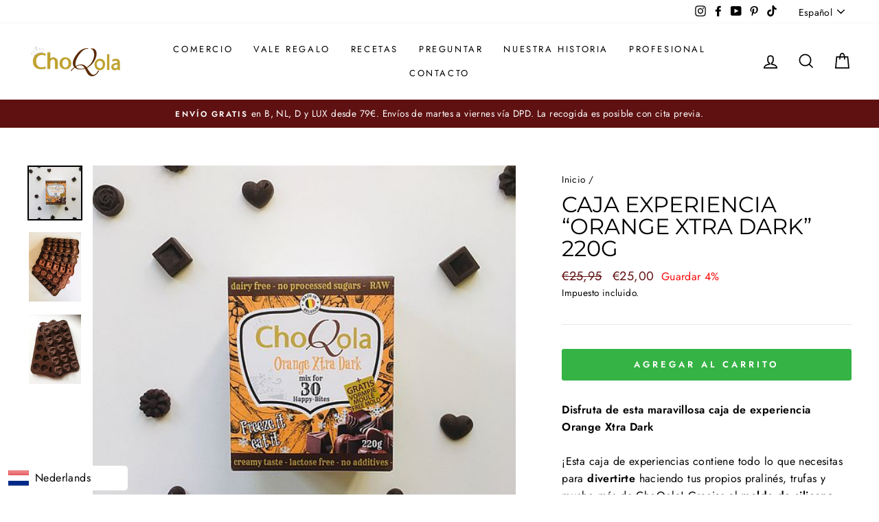

--- FILE ---
content_type: text/javascript; charset=utf-8
request_url: https://choqola.com/es/products/belevingsbox-orange-xtra-dark-220-g.js
body_size: 1896
content:
{"id":1780431781947,"title":"Caja experiencia “Orange Xtra Dark” 220g","handle":"belevingsbox-orange-xtra-dark-220-g","description":"\u003cmeta charset=\"utf-8\"\u003e\n\n\u003ch3\u003e\u003c\/h3\u003e\n\n\u003cp\u003e \u003cstrong\u003eDisfruta de esta maravillosa caja de experiencia Orange Xtra Dark\u003c\/strong\u003e\u003c\/p\u003e\n\n \u003cp\u003e¡Esta caja de experiencias contiene todo lo que necesitas para \u003cstrong\u003edivertirte\u003c\/strong\u003e haciendo tus propios pralinés, trufas y mucho más de ChoQola! Gracias al \u003cstrong\u003emolde de silicona suministrado,\u003c\/strong\u003e podrás prepararlo en poco tiempo y la \u003cstrong\u003ereceta clara\u003c\/strong\u003e garantiza que el proceso será \u003cstrong\u003esencillo\u003c\/strong\u003e . ¡Con esta fantástica caja de experiencias podrás preparar fácil y rápidamente unos \u003cstrong\u003e30 bombones con un sabor delicioso\u003c\/strong\u003e !\u003c\/p\u003e\n\n\u003cp\u003e \u003cspan\u003e\"Experiencia intensa y pura de chocolate con un toque de naranja. ¡100% pura naturaleza!\"\u003c\/span\u003e\u003c\/p\u003e\n\n\u003cp\u003e Nuestra marca representa \u003cstrong\u003e100% naturaleza pura, honestidad e ingredientes sin lácteos\u003c\/strong\u003e . \u003cstrong\u003eChoQola no contiene:\u003c\/strong\u003e aditivos, colorantes, emulsionantes, conservantes, grasas hidrogenadas, gluten, soja, azúcares refinados, edulcorantes artificiales.\u003c\/p\u003e\n\n\u003cp\u003e \u003cstrong\u003ePuedes utilizar ChoQola de diferentes maneras:\u003c\/strong\u003e\u003c\/p\u003e\n\n\u003cul\u003e\n\n\u003cli\u003e en el frigorífico o preferiblemente en el congelador como praliné, “chocolate congelador”\u003c\/li\u003e\n\n \u003cli\u003elíquido para una \"fondue de chocolate\"\u003c\/li\u003e\n\n\u003cli\u003e como salsa para postres\u003c\/li\u003e\n\n\u003cli\u003e a temperatura ambiente general como sándwich para untar\u003c\/li\u003e\n\n\n\u003c\/ul\u003e\n\n\u003cp\u003e ChoQola se derrite más rápido que el chocolate tradicional. Esto se debe a que damos gran importancia a \u003cstrong\u003elas grasas naturales\u003c\/strong\u003e que tienen un punto de fusión más bajo.\u003c\/p\u003e\n\n\u003cp\u003e Debido a que puedes servir el producto de diferentes maneras, podrás seguir \u003cstrong\u003evariando\u003c\/strong\u003e tus platos y el delicioso sabor \u003cstrong\u003eseguirá sorprendiéndote una y otra vez\u003c\/strong\u003e .\u003c\/p\u003e\n\n\u003cp\u003e \u003cspan style=\"color: #7e0021;\" data-mce-style=\"color: #7e0021;\"\u003e\u003cspan style=\"font-size: medium;\" data-mce-style=\"font-size: medium;\"\u003e\u003cimg alt=\"\" src=\"https:\/\/cdn.shopify.com\/s\/files\/1\/0124\/8424\/7611\/files\/Manualdrawing4stepChoQola_large.jpg?v=1540292234\"\u003e\u003c\/span\u003e\u003c\/span\u003e\u003c\/p\u003e\n\n\u003cp\u003e \u003cstrong\u003e¿Cómo puedes disfrutar al máximo de la caja de experiencias?\u003c\/strong\u003e\u003c\/p\u003e\n\n \u003cp\u003eTe suministramos un tarro de 220 gramos con el que podrás realizar aproximadamente \u003cstrong\u003e30 bocados felices\u003c\/strong\u003e . No caliente ni enfríe el ChoQola repetidamente. Esto puede acortar significativamente la vida útil del contenido. Después de la producción, el alimento tiene una vida útil máxima de 9 meses. Una vez abierto se debe consumir en un plazo de 2 meses. Almacenar por debajo de los 18 grados. Tiene una vida útil más larga en el congelador.\u003c\/p\u003e\n\n\u003cp\u003e \u003cstrong\u003e\"\u003c\/strong\u003e \u003cstrong\u003eNaranja\u003c\/strong\u003e \u003cstrong\u003e​,\u003c\/strong\u003e semillas de cacao*, 0,7% aceite de naranja*, sal del Himalaya*\u003c\/p\u003e\n\n\u003cp\u003e *de origen biológico.\u003c\/p\u003e\n\n\u003cp\u003e \u003cspan style=\"color: #7e0021;\" data-mce-style=\"color: #7e0021;\"\u003e\u003cspan style=\"font-size: medium;\" data-mce-style=\"font-size: medium;\"\u003e\u003cimg alt=\"\" src=\"https:\/\/cdn.shopify.com\/s\/files\/1\/0124\/8424\/7611\/files\/voedingswaardetabel2019ORANGEXTRADARK_480x480.jpg?v=1572386046\"\u003e\u003c\/span\u003e\u003c\/span\u003e\u003c\/p\u003e\n\n \u003cp\u003eQueremos disfrutar de \u003cstrong\u003euna ChoQola sabrosa y puramente natural\u003c\/strong\u003e . Puedes hacerlo tú mismo \u003cstrong\u003ede forma rápida y sencilla\u003c\/strong\u003e y además es muy \u003cstrong\u003edivertido\u003c\/strong\u003e de hacer. ¿Disfrutarás con nosotros? \u003cstrong\u003e¡Pide ahora tu caja de experiencias de buen gusto por un precio exclusivo!\u003c\/strong\u003e\u003c\/p\u003e","published_at":"2019-10-29T23:14:04+01:00","created_at":"2018-10-23T19:58:36+02:00","vendor":"choqola1","type":"","tags":[],"price":2500,"price_min":2500,"price_max":2500,"available":true,"price_varies":false,"compare_at_price":2595,"compare_at_price_min":2595,"compare_at_price_max":2595,"compare_at_price_varies":false,"variants":[{"id":17307059519547,"title":"Default Title","option1":"Default Title","option2":null,"option3":null,"sku":"","requires_shipping":true,"taxable":true,"featured_image":null,"available":true,"name":"Caja experiencia “Orange Xtra Dark” 220g","public_title":null,"options":["Default Title"],"price":2500,"weight":0,"compare_at_price":2595,"inventory_management":"shopify","barcode":"","requires_selling_plan":false,"selling_plan_allocations":[]}],"images":["\/\/cdn.shopify.com\/s\/files\/1\/0124\/8424\/7611\/products\/boxorangevierkantKLEIN_d6ffcb40-4dbe-406e-bc25-bd996c707214.jpg?v=1606573371","\/\/cdn.shopify.com\/s\/files\/1\/0124\/8424\/7611\/products\/IMG_3404_cfbe0204-a060-482c-b435-2f8c8662536a.jpg?v=1629106804","\/\/cdn.shopify.com\/s\/files\/1\/0124\/8424\/7611\/products\/IMG_0627_0a0e8381-d898-44ed-b8e4-beea0e54ac26.jpg?v=1629106801"],"featured_image":"\/\/cdn.shopify.com\/s\/files\/1\/0124\/8424\/7611\/products\/boxorangevierkantKLEIN_d6ffcb40-4dbe-406e-bc25-bd996c707214.jpg?v=1606573371","options":[{"name":"Título","position":1,"values":["Default Title"]}],"url":"\/es\/products\/belevingsbox-orange-xtra-dark-220-g","media":[{"alt":null,"id":14443541397669,"position":1,"preview_image":{"aspect_ratio":1.0,"height":500,"width":500,"src":"https:\/\/cdn.shopify.com\/s\/files\/1\/0124\/8424\/7611\/products\/boxorangevierkantKLEIN_d6ffcb40-4dbe-406e-bc25-bd996c707214.jpg?v=1606573371"},"aspect_ratio":1.0,"height":500,"media_type":"image","src":"https:\/\/cdn.shopify.com\/s\/files\/1\/0124\/8424\/7611\/products\/boxorangevierkantKLEIN_d6ffcb40-4dbe-406e-bc25-bd996c707214.jpg?v=1606573371","width":500},{"alt":null,"id":23376388358309,"position":2,"preview_image":{"aspect_ratio":0.75,"height":640,"width":480,"src":"https:\/\/cdn.shopify.com\/s\/files\/1\/0124\/8424\/7611\/products\/IMG_3404_cfbe0204-a060-482c-b435-2f8c8662536a.jpg?v=1629106804"},"aspect_ratio":0.75,"height":640,"media_type":"image","src":"https:\/\/cdn.shopify.com\/s\/files\/1\/0124\/8424\/7611\/products\/IMG_3404_cfbe0204-a060-482c-b435-2f8c8662536a.jpg?v=1629106804","width":480},{"alt":null,"id":23376387702949,"position":3,"preview_image":{"aspect_ratio":0.75,"height":2016,"width":1512,"src":"https:\/\/cdn.shopify.com\/s\/files\/1\/0124\/8424\/7611\/products\/IMG_0627_0a0e8381-d898-44ed-b8e4-beea0e54ac26.jpg?v=1629106801"},"aspect_ratio":0.75,"height":2016,"media_type":"image","src":"https:\/\/cdn.shopify.com\/s\/files\/1\/0124\/8424\/7611\/products\/IMG_0627_0a0e8381-d898-44ed-b8e4-beea0e54ac26.jpg?v=1629106801","width":1512}],"requires_selling_plan":false,"selling_plan_groups":[]}